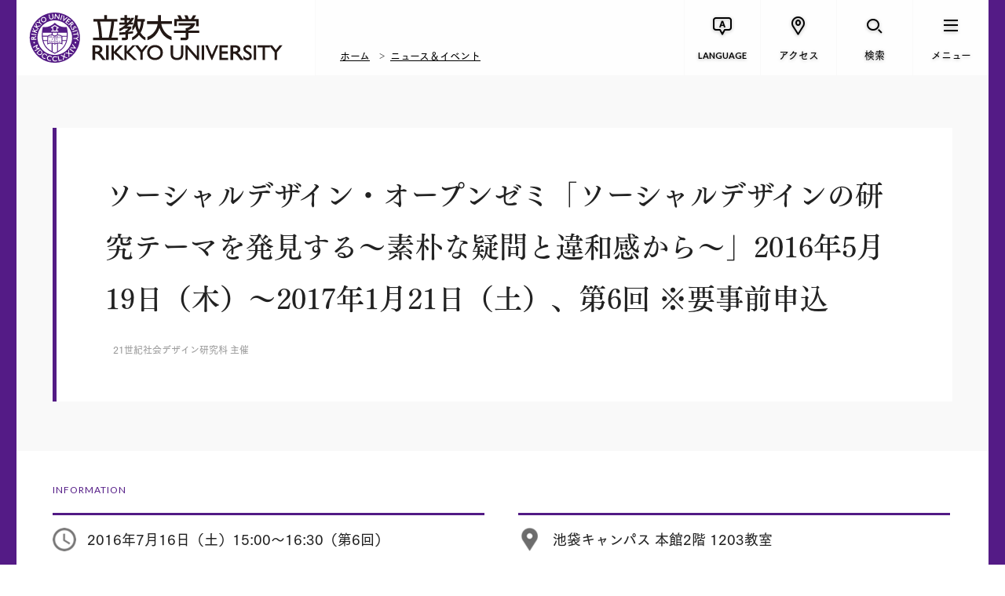

--- FILE ---
content_type: text/html; charset=UTF-8
request_url: https://www.rikkyo.ac.jp/events/2016/07/17860.html
body_size: 6888
content:
<!doctype html>

<html lang="ja" class="no-js" prefix="og: http://ogp.me/ns# fb: http://ogp.me/ns/fb#">
	<head>
		<!-- Global site tag (gtag.js) - Google Analytics -->
<script async src="https://www.googletagmanager.com/gtag/js?id=G-YW9WBMJJMN"></script>
<script>
  window.dataLayer = window.dataLayer || [];
  function gtag(){dataLayer.push(arguments);}
  gtag('js', new Date());

  gtag('config', 'G-YW9WBMJJMN');
</script>
<meta charset="utf-8">
<meta http-equiv="x-ua-compatible" content="ie=edge">
<title>ソーシャルデザイン・オープンゼミ「ソーシャルデザインの研究テーマを発見する〜素朴な疑問と違和感から〜」2016年5月19日（木）～2017年1月21日（土）、第6回 ※要事前申込 | 立教大学</title>
<meta name="keywords" content="">
<meta name="description" content="21世紀社会デザイン研究科は、設立以来15年間にわたり主に社会人を対象として「ソーシャルデザイナー」の養成に取り組んできました。ソーシャルデザイナーとは、市民の知恵や専門的知見を統合して社会が直面するまたは社会に潜在する諸問題を解明するとともに、協働のネットワークを形成し社会の問題解決や新たな価値の創造に向けて社会に働きかける実践的市民を意味しています。社会のイノベーターとして、また、社会のプロデューサーとしての役割も期待されます。参加者には、素朴な疑問や曖昧な違和感、当事者の目線から、ソーシャルデザインの研究テーマを発掘する醍醐味を体験していただきます。また、世代や性別、職業にかかわらず、現役・引退を問わず、ソーシャルデザイナーとして学び直し、市民の誰もが、社会を変革する可能性を秘めていることを感じていただきたいと思います。">
<meta name="viewport" content="width=device-width">
<meta property="og:title" content="ソーシャルデザイン・オープンゼミ「ソーシャルデザインの研究テーマを発見する〜素朴な疑問と違和感から〜」2016年5月19日（木）～2017年1月21日（土）、第6回 ※要事前申込 | 立教大学">
<meta property="og:type" content="article">
<meta property="og:url" content="https://www.rikkyo.ac.jp/events/2016/07/17860.html">
<meta property="og:image" content="">
<meta property="og:site_name" content="立教大学">
<meta property="og:description" content="21世紀社会デザイン研究科は、設立以来15年間にわたり主に社会人を対象として「ソーシャルデザイナー」の養成に取り組んできました。ソーシャルデザイナーとは、市民の知恵や専門的知見を統合して社会が直面するまたは社会に潜在する諸問題を解明するとともに、協働のネットワークを形成し社会の問題解決や新たな価値の創造に向けて社会に働きかける実践的市民を意味しています。社会のイノベーターとして、また、社会のプロデューサーとしての役割も期待されます。参加者には、素朴な疑問や曖昧な違和感、当事者の目線から、ソーシャルデザインの研究テーマを発掘する醍醐味を体験していただきます。また、世代や性別、職業にかかわらず、現役・引退を問わず、ソーシャルデザイナーとして学び直し、市民の誰もが、社会を変革する可能性を秘めていることを感じていただきたいと思います。">
<meta property="og:locale" content="ja_JP">
<meta property="fb:app_id" content="1122731814469169">

<meta name="twitter:card" content="summary_large_image">
<meta name="twitter:site" content="@rikkyouniv">
<meta name="twitter:title" content="ソーシャルデザイン・オープンゼミ「ソーシャルデザインの研究テーマを発見する〜素朴な疑問と違和感から〜」2016年5月19日（木）～2017年1月21日（土）、第6回 ※要事前申込 | 立教大学">
<meta name="twitter:description" content="21世紀社会デザイン研究科は、設立以来15年間にわたり主に社会人を対象として「ソーシャルデザイナー」の養成に取り組んできました。ソーシャルデザイナーとは、市民の知恵や専門的知見を統合して社会が直面するまたは社会に潜在する諸問題を解明するとともに、協働のネットワークを形成し社会の問題解決や新たな価値の創造に向けて社会に働きかける実践的市民を意味しています。社会のイノベーターとして、また、社会のプロデューサーとしての役割も期待されます。参加者には、素朴な疑問や曖昧な違和感、当事者の目線から、ソーシャルデザインの研究テーマを発掘する醍醐味を体験していただきます。また、世代や性別、職業にかかわらず、現役・引退を問わず、ソーシャルデザイナーとして学び直し、市民の誰もが、社会を変革する可能性を秘めていることを感じていただきたいと思います。">
<meta name="twitter:image" content="">

<link rel="image_src" href="">
<link rel="canonical" href="https://www.rikkyo.ac.jp/events/2016/07/17860.html">

<link rel="shortcut icon" href="/assets/images/common/favicon.ico">

<!-- Google Tag Manager -->
<script>(function(w,d,s,l,i){w[l]=w[l]||[];w[l].push({'gtm.start':
new Date().getTime(),event:'gtm.js'});var f=d.getElementsByTagName(s)[0],
j=d.createElement(s),dl=l!='dataLayer'?'&l='+l:'';j.async=true;j.src=
'https://www.googletagmanager.com/gtm.js?id='+i+dl;f.parentNode.insertBefore(j,f);
})(window,document,'script','dataLayer','GTM-5VS239M');</script>
<!-- End Google Tag Manager -->

<link href="https://fonts.googleapis.com/css?family=EB+Garamond|Lato:400,700" rel="stylesheet">
<link rel="stylesheet" href="/resource/css/plugins.css">
<link rel="stylesheet" href="/resource/css/common.css?v20251028-2">
<link rel="stylesheet" href="/resource/css/top.css">
<link rel="stylesheet" href="/resource/css/pages.css?v20251028">

<script src="/resource/js/vendor/modernizr.min.js"></script>
<script type="text/javascript" src="//webfont.fontplus.jp/accessor/script/fontplus.js?MdpS05jHpk0%3D&timeout=3&delay=1&aa=1&ab=2" charset="utf-8"></script>
<!--[if lt IE 9]>
  <script src="//oss.maxcdn.com/html5shiv/3.7.2/html5shiv.min.js"></script>
  <script src="//oss.maxcdn.com/respond/1.4.2/respond.min.js"></script>
<![endif]-->

		<script type="application/ld+json">
			{
			  "@context": "http://schema.org",
			  "@type": "BreadcrumbList",
			  "itemListElement":
			  [
			    {
			      "@type": "ListItem",
			      "position": 1,
			      "item":
			      {
			        "@id": "https://www.rikkyo.ac.jp/index.html",
			        "name": "ホーム"
			      }
			    },
			    {
			      "@type": "ListItem",
			      "position": 2,
			      "item":
			      {
			        "@id": "https://www.rikkyo.ac.jp/news/index.html#event",
			        "name": "ニュース＆イベント"
			      }
			    },
			    {
			      "@type": "ListItem",
			      "position": 3,
			      "item":
			      {
			        "@id": "https://www.rikkyo.ac.jp/events/2016/07/17860.html",
			        "name": "ソーシャルデザイン・オープンゼミ「ソーシャルデザインの研究テーマを発見する〜素朴な疑問と違和感から〜」2016年5月19日（木）～2017年1月21日（土）、第6回 ※要事前申込"
			      }
			    }
			  ]
			}
		</script>
		
	</head>
	<body class="is-event">
	<!-- Google Tag Manager (noscript) -->
<noscript><iframe src="https://www.googletagmanager.com/ns.html?id=GTM-5VS239M"
height="0" width="0" style="display:none;visibility:hidden"></iframe></noscript>
<!-- End Google Tag Manager (noscript) -->
		<div class="p-superwrapper"><div class="p-supercontainer">
			
<header class="p-header">
<div class="p-gh">
	<!--[if lt IE 9]>
	<div class="ie-message" id="ie-message">
		<div class="p-gh__container">
			<p>
				本サイトでは、ご利用の端末もしくはブラウザに対応していません。<br>
				より安全で快適にご利用いただくために、お使いのブラウザを最新版にしてからご覧ください。
			</p>
			<p class="btn-close c-icon c-icon--times" id="ie-close"></p>
		</div>
	</div>
	<![endif]-->

	

	<div class="p-gh__wrapper">
		<div class="p-gh__container">
			<h1><a href="/index.html"><span>立教大学</span></a></h1>
			
				<div class="p-bread">
					
			<ul>
				<li><a href="/index.html">ホーム</a></li>
				<li><a href="/news/index.html#event">ニュース＆イベント</a></li>
			</ul>
		
				</div>
			
		</div>
		<nav class="p-gn">
			<ul class="p-gn__links">
			<li class="p-gn__link p-gn__link--lang">
					<a href=""><span class="p-gn__link__icon c-icon c-icon--lang_en" aria-hidden="true"></span><span class="p-gn__link__text">LANGUAGE</span></a>
					<div class="p-lang pc">
						<div class="p-lang__ul">
							<ul>
							
								<li><a href="https://english.rikkyo.ac.jp/" onClick="ga('send','event','GnavClick','Click','English');" target="_blank"><span>English</span></a></li>
							
								<li><a href="https://english.rikkyo.ac.jp/chinese/" target="_blank"><span>简体中文</span></a></li>
							
								<li><a href="https://english.rikkyo.ac.jp/korean/" target="_blank"><span>한국어</span></a></li>
							
							</ul>
						</div>
						<div class="p-lang__close"><a class="c-gn-button--close" href="javascript:void(0);"><span class="c-icon c-icon--times"></span></a></div>
					</div>
				</li>
				<li class="p-gn__link p-gn__link--access">
					<a href=""><span class="p-gn__link__icon c-icon c-icon--access" aria-hidden="true"></span><span class="p-gn__link__text">アクセス</span></a>
					<div class="p-access pc">
						<div class="p-access__ul">
							<ul>
							
								<li><a href="/access/ikebukuro/index.html"><span>池袋キャンパス</span></a></li>
							
								<li><a href="/access/niiza/index.html"><span>新座キャンパス</span></a></li>
							
								<li><a href="/access/fujimi/index.html"><span>富士見総合グラウンド</span></a></li>
							
								<li><a href="/contact/index.html"><span>お問い合わせ</span></a></li>
							
							</ul>
						</div>
						<div class="p-access__close"><a class="c-gn-button--close" href="javascript:void(0);"><span class="c-icon c-icon--times"></span></a></div>
					</div>
				</li>
				<li class="p-gn__link p-gn__link--search">
					<a href=""><span class="p-gn__link__icon c-icon c-icon--search" aria-hidden="true"></span><span class="p-gn__link__text">検索</span></a>
					<div class="p-search pc">
						<form action="/search.html" class="p-search__form">
							<input type="hidden" name="cx" value="004093184298156342033:xuh4jguerk4" />
							<input type="hidden" name="cof" value="FORID:11" />
							<input type="hidden" name="ie" value="UTF-8" />
							<input type="text" name="q" placeholder="キーワードを入力" class="p-search__form__field" id="search" />
						</form>
						<div class="p-search__close"><a class="c-gn-button--close" href="javascript:void(0);"><span class="c-icon c-icon--times"></span></a></div>
					</div>
				</li>
				<li class="p-gn__link p-gn__link--menu">
					<a href=""><span class="p-gn__link__icon c-icon c-icon--menu" aria-hidden="true"></span><span class="p-gn__link__text">メニュー</span></a>
					<nav class="p-slidemenu pc">
						<div class="p-slidemenu__container">
							<div class="p-slidemenu__ul p-slidemenu__ul--main">
								<ul>
								
									<li class="p-slidemenu__li"><a href="/about/index.html">立教大学について<i class="u-br"></i><i class="u-br--sp"></i><span data-text-en="ABOUT RIKKYO"></span></a></li>
								
									<li class="p-slidemenu__li"><a href="/education/index.html">教育の特長<i class="u-br"></i><i class="u-br--sp"></i><span data-text-en="EDUCATION"></span></a></li>
								
									<li class="p-slidemenu__li"><a href="/undergraduate/index.html">学部の紹介<i class="u-br"></i><i class="u-br--sp"></i><span data-text-en="UNDERGRADUATE"></span></a></li>
								
									<li class="p-slidemenu__li"><a href="/graduate/index.html">大学院の紹介<i class="u-br"></i><i class="u-br--sp"></i><span data-text-en="GRADUATE"></span></a></li>
								
									<li class="p-slidemenu__li"><a href="/research/index.html">研究活動<i class="u-br"></i><i class="u-br--sp"></i><span data-text-en="RESEARCH"></span></a></li>
								
									<li class="p-slidemenu__li"><a href="/campuslife/index.html">学生生活・キャリア<i class="u-br"></i><i class="u-br--sp"></i><span data-text-en="CAMPUS LIFE &amp; CAREER"></span></a></li>
								
									<li class="p-slidemenu__li"><a href="/admissions/index.html">入試情報<i class="u-br"></i><i class="u-br--sp"></i><span data-text-en="ADMISSION &amp; AID"></span></a></li>
								
									<li class="p-slidemenu__li"><a href="/news/index.html">ニュース＆イベント<i class="u-br"></i><i class="u-br--sp"></i><span data-text-en="NEWS &amp; EVENTS"></span></a></li>
								
								</ul>
							</div>
							<div class="p-slidemenu__ul p-slidemenu__ul--sub">
								<ul>
								
									<li id="gnSlidemenuSub1" class="p-slidemenu__li p-slidemenu__li--full with-arrow"><a href="/target/prospective_students/index.html">立教大学の受験を<br>お考えの方</a></li>
									
									<li id="gnSlidemenuSub2" class="p-slidemenu__li p-slidemenu__li--full with-arrow"><a href="/target/foreign/index.html">立教大学で学びたい<br>海外の方</a></li>
									
									<li id="gnSlidemenuSub3" class="p-slidemenu__li with-arrow"><a href="/target/parents_n_teachers/index.html">受験生保護者・<br>高校教員の方</a></li>
									
									<li id="gnSlidemenuSub4" class="p-slidemenu__li with-arrow"><a href="/target/company/index.html">企業・マスコミの方</a></li>
									
									<li id="gnSlidemenuSub5" class="p-slidemenu__li with-arrow"><a href="/target/almni/index.html">卒業生の方</a></li>
									
									<li id="gnSlidemenuSub6" class="p-slidemenu__li with-arrow"><a href="/target/public/index.html">社会人・一般の方</a></li>
									
									<li id="gnSlidemenuSub7" class="p-slidemenu__li with-arrow"><a href="/donations/index.html">寄付をお考えの方</a></li>
									
									<li id="gnSlidemenuSub8" class="p-slidemenu__li with-arrow"><a href="/target/internal/index.html">在学生・在学生の<br>保護者の方</a></li>
									
								</ul>
							</div>
							
							<div class="p-slidemenu__ul p-slidemenu__ul--supp">
								<ul>
								
									<li class="p-slidemenu__li with-arrow"><a href="/admissions/guides.html">資料請求</a></li>
								
									<li class="p-slidemenu__li with-arrow"><a href="/closeup/index.html">CLOSE UP RIKKYO</a></li>
								
								</ul>
							</div>
							
						</div>
						<div class="p-slidemenu__close"><a class="c-gn-button--close" href="javascript:void(0);"><span class="c-icon c-icon--times"></span></a></div>
					</nav>
				</li>
			</ul>
		</nav>

		<nav class="p-slidemenu sp">
			<div class="p-slidemenu__container">
				<div class="p-slidemenu__ul p-slidemenu__ul--main">
					<ul>
					
						<li class="p-slidemenu__li"><a href="/about/index.html">立教大学について<i class="u-br"></i><i class="u-br--sp"></i><span data-text-en="ABOUT RIKKYO"></span></a></li>
					
						<li class="p-slidemenu__li"><a href="/education/index.html">教育の特長<i class="u-br"></i><i class="u-br--sp"></i><span data-text-en="EDUCATION"></span></a></li>
					
						<li class="p-slidemenu__li"><a href="/undergraduate/index.html">学部の紹介<i class="u-br"></i><i class="u-br--sp"></i><span data-text-en="UNDERGRADUATE"></span></a></li>
					
						<li class="p-slidemenu__li"><a href="/graduate/index.html">大学院の紹介<i class="u-br"></i><i class="u-br--sp"></i><span data-text-en="GRADUATE"></span></a></li>
					
						<li class="p-slidemenu__li"><a href="/research/index.html">研究活動<i class="u-br"></i><i class="u-br--sp"></i><span data-text-en="RESEARCH"></span></a></li>
					
						<li class="p-slidemenu__li"><a href="/campuslife/index.html">学生生活・キャリア<i class="u-br"></i><i class="u-br--sp"></i><span data-text-en="CAMPUS LIFE &amp; CAREER"></span></a></li>
					
						<li class="p-slidemenu__li"><a href="/admissions/index.html">入試情報<i class="u-br"></i><i class="u-br--sp"></i><span data-text-en="ADMISSION &amp; AID"></span></a></li>
					
						<li class="p-slidemenu__li"><a href="/news/index.html">ニュース＆イベント<i class="u-br"></i><i class="u-br--sp"></i><span data-text-en="NEWS &amp; EVENTS"></span></a></li>
					
					</ul>
				</div>
				<div class="p-slidemenu__ul p-slidemenu__ul--sub">
					<ul>
					
						<li id="gnSlidemenuSub1" class="p-slidemenu__li p-slidemenu__li--full with-arrow"><a href="/target/prospective_students/index.html">立教大学の受験を<br>お考えの方</a></li>
						
						<li id="gnSlidemenuSub2" class="p-slidemenu__li p-slidemenu__li--full with-arrow"><a href="/target/foreign/index.html">立教大学で学びたい<br>海外の方</a></li>
						
						<li id="gnSlidemenuSub3" class="p-slidemenu__li with-arrow"><a href="/target/parents_n_teachers/index.html">受験生保護者・<br>高校教員の方</a></li>
						
						<li id="gnSlidemenuSub4" class="p-slidemenu__li with-arrow"><a href="/target/company/index.html">企業・マスコミの方</a></li>
						
						<li id="gnSlidemenuSub5" class="p-slidemenu__li with-arrow"><a href="/target/almni/index.html">卒業生の方</a></li>
						
						<li id="gnSlidemenuSub6" class="p-slidemenu__li with-arrow"><a href="/target/public/index.html">社会人・一般の方</a></li>
						
						<li id="gnSlidemenuSub7" class="p-slidemenu__li with-arrow"><a href="/donations/index.html">寄付をお考えの方</a></li>
						
						<li id="gnSlidemenuSub8" class="p-slidemenu__li with-arrow"><a href="/target/internal/index.html">在学生・在学生の<br>保護者の方</a></li>
						
					</ul>
				</div>
				

				<div class="p-slidemenu__ul p-slidemenu__ul--supp">
					<ul>
					
						<li class="p-slidemenu__li with-arrow"><a href="/admissions/guides.html">資料請求</a></li>
					
						<li class="p-slidemenu__li with-arrow"><a href="/closeup/index.html">CLOSE UP RIKKYO</a></li>
					
					</ul>
				</div>
				
			</div>
			<div class="p-slidemenu__close"><a class="c-gn-button--close" href="javascript:void(0);"><span class="c-icon c-icon--times"></span></a></div>
		</nav>

		<div class="p-search sp">
			<form action="/search.html" class="p-search__form">
				<input type="hidden" name="cx" value="004093184298156342033:xuh4jguerk4" />
				<input type="hidden" name="cof" value="FORID:11" />
				<input type="hidden" name="ie" value="UTF-8" />
				<input type="text" name="q" placeholder="キーワードを入力" class="p-search__form__field" id="search" />
			</form>
			<div class="p-search__close"><a class="c-gn-button--close" href="javascript:void(0);"><span class="c-icon c-icon--times"></span></a></div>
		</div>
		<div class="p-access sp">
			<div class="p-access__close"><a class="c-gn-button--close" href="javascript:void(0);"><span class="c-icon c-icon--times"></span></a></div>
			<div class="p-access__ul">
				<ul>
				
					<li><a href="/access/ikebukuro/index.html"><span>池袋キャンパス</span></a></li>
				
					<li><a href="/access/niiza/index.html"><span>新座キャンパス</span></a></li>
				
					<li><a href="/access/fujimi/index.html"><span>富士見総合グラウンド</span></a></li>
				
					<li><a href="/contact/index.html"><span>お問い合わせ</span></a></li>
				
				</ul>
			</div>
			<div class="p-access__close"><a class="c-gn-button--close" href="javascript:void(0);"><span class="c-icon c-icon--times"></span></a></div>
		</div>
		<div class="p-lang sp">
			<div class="p-lang__ul">
				<ul>
				
					<li><a href="https://english.rikkyo.ac.jp/" onClick="ga('send','event','GnavClick','Click','English');" target="_blank"><span>English</span></a></li>
				
					<li><a href="https://english.rikkyo.ac.jp/chinese/" target="_blank"><span>简体中文</span></a></li>
				
					<li><a href="https://english.rikkyo.ac.jp/korean/" target="_blank"><span>한국어</span></a></li>
				
				</ul>
			</div>
			<div class="p-lang__close"><a class="c-gn-button--close" href="javascript:void(0);"><span class="c-icon c-icon--times"></span></a></div>
		</div>
		
	</div>
</div>


</header>
<!-- /.p-header -->

			<main class="main">
				<section class="event-hed">
					<div class="l-container--center">
						<div class="event-hed-block">
							<h2 class="event-hed-title">ソーシャルデザイン・オープンゼミ「ソーシャルデザインの研究テーマを発見する〜素朴な疑問と違和感から〜」2016年5月19日（木）～2017年1月21日（土）、第6回 ※要事前申込</h2>
							<div class="event-hed-footer">
								
									<p class="event-hed-sponsor">21世紀社会デザイン研究科 主催</p>
								
							</div>
						</div>
					</div>
				</section><!-- /.event-hed -->

				<section class="event-time">
					<div class="l-container--center">
						<h2 class="event-time-title">INFORMATION</h2>
						<ul class="clr">
							<li class="event-time-icon1">2016年7月16日（土）15:00～16:30（第6回）</li>
							<li class="event-time-icon2">池袋キャンパス 本館2階 1203教室</li>
						</ul>
					</div>
				</section><!-- /.event-time -->

				<section class="event-body">
					<div class="l-container--center">
						<div class="event-body-mes">
							<p class="w-text">21世紀社会デザイン研究科は、設立以来15年間にわたり主に社会人を対象として「ソーシャルデザイナー」の養成に取り組んできました。ソーシャルデザイナーとは、市民の知恵や専門的知見を統合して社会が直面するまたは社会に潜在する諸問題を解明するとともに、協働のネットワークを形成し社会の問題解決や新たな価値の創造に向けて社会に働きかける実践的市民を意味しています。社会のイノベーターとして、また、社会のプロデューサーとしての役割も期待されます。<br/>
参加者には、素朴な疑問や曖昧な違和感、当事者の目線から、ソーシャルデザインの研究テーマを発掘する醍醐味を体験していただきます。また、世代や性別、職業にかかわらず、現役・引退を問わず、ソーシャルデザイナーとして学び直し、市民の誰もが、社会を変革する可能性を秘めていることを感じていただきたいと思います。</p>
						</div>

						
							<h3 class="w-title3"><span>詳細情報</span></h3>

							<div class="event-body-overview">
								<div class="event-body-col event-body-col-left">
									<section class="event-body-sect">
										<h4 class="w-title5">名称</h4>
										<div class="event-body-sect-cont">
											ソーシャルデザイン・オープンゼミ「ソーシャルデザインの研究テーマを発見する〜素朴な疑問と違和感から〜」2016年5月19日（木）～2017年1月21日（土）、第6回 ※要事前申込
										</div>
									</section>
									
										<section class="event-body-sect">
											<h4 class="w-title5">内容</h4>
											<div class="event-body-sect-cont">
												第6回 テーマ「人類学から見た社会デザイン ～ 紛争、難民、平和 ～」<br/>
《講師》村尾　るみこ （21世紀社会デザイン研究科助教）<br/>
《コーディネーター》長坂　俊成（21世紀社会デザイン研究科教授）
											</div>
										</section>
									
										<section class="event-body-sect">
											<h4 class="w-title5">対象者</h4>
											<div class="event-body-sect-cont">
												ソーシャルデザインに関心があり、21世紀社会デザイン研究科に進学を希望する方。<br/>
※ソーシャルデザイン・オープンゼミは、高校卒業または短大卒業の社会人の方も参加できます。ただし、大学院を受験するためには、事前に受験資格審査に合格する必要があります。詳しくは独立研究事務室までお問い合わせください。
											</div>
										</section>
									
										<section class="event-body-sect">
											<h4 class="w-title5">申し込み</h4>
											<div class="event-body-sect-cont">
												
													<p class="apply-text">※要事前申込（定員30名・先着順）<br/>
参加希望日の前日までに、参加希望日、氏名（ふりがな）、住所、年齢、職業、最終学歴、メールアドレス、緊急連絡先を明記の上、申込専用アドレスsd-opensemi@rikkyo.ac.jpまでお申込みください。</p>
												
													<ul class="link-list">
														

															<li><a href="#" class="link link-page" target="_blank"><span>★申込専用アドレス</span></a></li>
														
													</ul>
												
											</div>
										</section>
									
								</div>
								<div class="event-body-col event-body-col-right">
									
										<section class="event-body-sect">
											<h4 class="w-title5">主催</h4>
											<div class="event-body-sect-cont">
												21世紀社会デザイン研究科
											</div>
										</section>
									
										<section class="event-body-sect">
											<h4 class="w-title5">備考</h4>
											<div class="event-body-sect-cont">
												受講料	無料
												
											</div>
										</section>
									
								</div>
							</div>
						
					</div>
				</section><!-- /.event-time -->

				
					<section class="contact event-contact">
						<div class="l-container--center">
							<h3 class="w-title3"><span>お問い合わせ</span></h3>
							
								<div class="contact-box">
									
									<div class="contact-main">
										21世紀社会デザイン研究科委員長室<br/>
TEL:03-3985-2181（受付時間 月～木11:00～18:00）<br/>
E-mail:sd-opensemi@rikkyo.ac.jp
									</div>
									<a href="#" class="contact-link" target="_blank">★E-mail</a>
									
								</div>
							
						</div>
					</section>
				
					<div class="event-related-link">
						<div class="l-container--center">
							<div class="related-link">
								<p class="related-link-title">RELATED LINKS</p>
								<div class="related-link-list">
									<a href="http://www.rikkyo.ac.jp/sindaigakuin/sd/lecture/excellence.html" class="link link-page" target="_blank"><span>※今後の開催予定など、詳細についてはこちら</span></a>
									
								</div>
							</div>
						</div>
					</div>
				

			</main>

		</div><!-- /.p-supercontainer --></div><!-- /.p-superwrapper -->

		
<footer class="p-gf">
	<button type="button" class="pagetop-btn"><span>PAGE TOP</span></button>
	
		<div class="p-bread">
			
			<ul>
				<li><a href="/index.html">ホーム</a></li>
				<li><a href="/news/index.html#event">ニュース＆イベント</a></li>
			</ul>
		
		</div>
	
	<div class="l-container--center">
		<div class="p-gf__upper">
			<ul class="p-gf__links p-gf__links--1st">
				
					<li><a href="/about/index.html">立教大学について<span data-text-en="ABOUT RIKKYO"></span></a></li>
				
					<li><a href="/education/index.html">教育の特長<span data-text-en="EDUCATION"></span></a></li>
				
					<li><a href="/undergraduate/index.html">学部の紹介<span data-text-en="UNDERGRADUATE"></span></a></li>
				
					<li><a href="/graduate/index.html">大学院の紹介<span data-text-en="GRADUATE"></span></a></li>
				
					<li><a href="/research/index.html">研究活動<span data-text-en="RESEARCH"></span></a></li>
				
					<li><a href="/campuslife/index.html">学生生活・キャリア<span data-text-en="CAMPUS LIFE &amp; CAREER"></span></a></li>
				
					<li><a href="/admissions/index.html">入試情報<span data-text-en="ADMISSION &amp; AID"></span></a></li>
				
					<li><a href="/news/index.html">ニュース &amp; イベント<span data-text-en="NEWS &amp; EVENTS"></span></a></li>
				
			</ul>
			<ul class="p-gf__links p-gf__links--2nd">
				
					<li><a href="/target/prospective_students/index.html">立教大学の受験をお考えの方</a></li>
				
					<li><a href="/target/foreign/index.html">立教大学で学びたい海外の方</a></li>
				
					<li><a href="/target/parents_n_teachers/index.html">受験生保護者・高校教員の方</a></li>
				
					<li><a href="/target/internal/index.html">在学生・在学生の保護者の方</a></li>
				
					<li><a href="/target/company/index.html">企業・マスコミの方</a></li>
				
					<li><a href="/target/public/index.html">社会人・一般の方</a></li>
				
					<li><a href="/target/almni/index.html">卒業生の方</a></li>
				
					<li><a href="/donations/index.html">寄付をお考えの方</a></li>
				
			</ul>
		</div>
		<div class="p-gf__lower">
			<div class="p-gf__lower__list">
				<ul class="p-gf__links p-gf__links--3rd">
					
						<li><a href="/recruitment/index.html">採用情報</a></li>
					
						<li><a href="/admissions/guides.html">資料請求</a></li>
					
						<li><a href="/about/disclosure/index.html">情報公開・データ</a></li>
					
						<li><a href="/contact/index.html">お問い合わせ</a></li>
					
						<li><a href="https://rec.rikkyo.ac.jp/" target="_blank">学校法人 立教学院</a></li>
					
						<li><a href="/privacypolicy/index.html">個人情報保護方針</a></li>
					
						<li><a href="https://portal.rikkyo.ac.jp/staffs" target="_blank">教職員専用</a></li>
					
						<li><a href="/sitepolicy/index.html">このサイトについて</a></li>
					
				</ul>
				<p class="p-gf__lower__copyright">Copyright © Rikkyo University. All Rights Reserved.</p>
			</div>
			<div class="p-gf__signature">
				<p class="p-gf__signature__logo"><a href="/index.html"><img src="/qo9edr00000000db-img/qo9edr00000000f4.png" alt="立教大学 | RIKKYO UNIVERSITY"></a></p>
				<ul class="p-gf__sns">
					<li class="p-gf__sns__title">RIKKYO’S SOCIAL MEDIA</li>
					<li><a href="https://www.twitter.com/rikkyouniv" target="_blank"><img src="/assets/images/common/sns01.png" height="44" width="44" alt="Twitter"></a></li>
					<li><a href="https://www.facebook.com/RikkyoUniversity" target="_blank"><img src="/assets/images/common/sns02.png" height="44" width="40" alt="Facebook"></a></li>
					<li><a href="https://instagram.com/rikkyouniv" target="_blank"><img src="/assets/images/common/sns03.png" height="44" width="36" alt="Instagram"></a></li>
					<li><a href="https://www.youtube.com/RikkyoPR" target="_blank"><img src="/assets/images/common/sns04.png" height="44" width="84" alt="YouTube"></a></li>
				</ul>
			</div>
		</div>
	</div>
</footer><!-- /.p-gf -->

<div class="alert">
	<div class="alert__text">
		<p>
		お使いのブラウザ「Internet Explorer」は閲覧推奨環境ではありません。<br>
		ウェブサイトが正しく表示されない、動作しない等の現象が起こる場合がありますのであらかじめご了承ください。<br>
		ChromeまたはEdgeブラウザのご利用をおすすめいたします。
		</p>
	</div>
	<div class="alert__linkListArea">
		<ul class="linkList">
			<li><a href="https://www.google.com/chrome/" target="_blank"><span class="c-underline" lang="en">Google Chrome</span><span class="c-icon c-icon--arrow1"></span></a></li>
			<li><a href="https://www.microsoft.com/edge" target="_blank"><span class="c-underline" lang="en">Microsoft Edge</span><span class="c-icon c-icon--arrow1"></span></a></li>
		</ul>
	</div>
	<button class="alert__closeBtn" type="button"><span class="c-icon c-icon--times"></span></button>
</div>

		<div class="c-3-leader">…</div>

		<script src="https://ajax.googleapis.com/ajax/libs/jquery/1.12.4/jquery.min.js"></script>
<script>window.jQuery || document.write('<script src="/resource/js/vendor/jquery.min.js"><\/script>')</script>

<script src="/resource/js/plugins.min.js"></script>
<script src="/resource/js/core.min.js?v20251028"></script>
		<script src="/resource/js/pages.min.js"></script>
	</body>
</html>